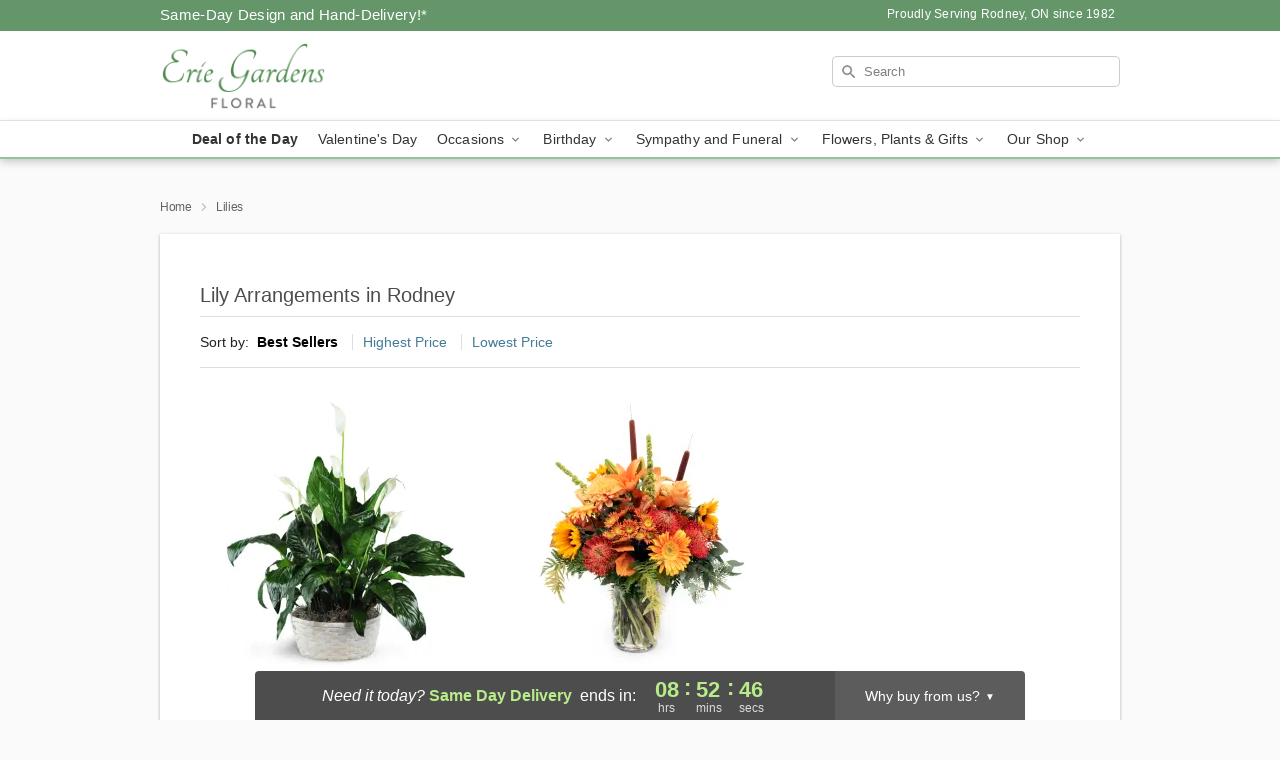

--- FILE ---
content_type: text/html; charset=UTF-8
request_url: https://www.eriegarden.com/storefronts/datesClosed?fcplus=0
body_size: 526
content:
{"no_delivery_dates":["2026-01-01","2026-01-04","2026-01-10","2026-01-11","2026-01-12","2026-01-18","2026-01-25"],"no_pickup_dates":["2026-01-01","2026-01-04","2026-01-10","2026-01-11","2026-01-12","2026-01-18","2026-01-25"],"delivery_cutoff_difference":{"y":0,"m":0,"d":0,"h":8,"i":52,"s":49,"f":0.622127,"weekday":0,"weekday_behavior":0,"first_last_day_of":0,"invert":1,"days":0,"special_type":0,"special_amount":0,"have_weekday_relative":0,"have_special_relative":0},"pickup_cutoff_difference":{"y":0,"m":0,"d":0,"h":11,"i":22,"s":49,"f":0.622127,"weekday":0,"weekday_behavior":0,"first_last_day_of":0,"invert":1,"days":0,"special_type":0,"special_amount":0,"have_weekday_relative":0,"have_special_relative":0},"pickup_cutoff":"4:30 PM EDT","delivery_cutoff":"2:00 PM EDT","delivery_today":true,"pickup_today":true,"pickup_disabled":false,"delivery_disabled":false,"delivery_cutoff_diff_next":{"y":0,"m":0,"d":1,"h":8,"i":52,"s":49,"f":0.608561,"weekday":0,"weekday_behavior":0,"first_last_day_of":0,"invert":1,"days":1,"special_type":0,"special_amount":0,"have_weekday_relative":0,"have_special_relative":0},"delivery_next_100hr":true}